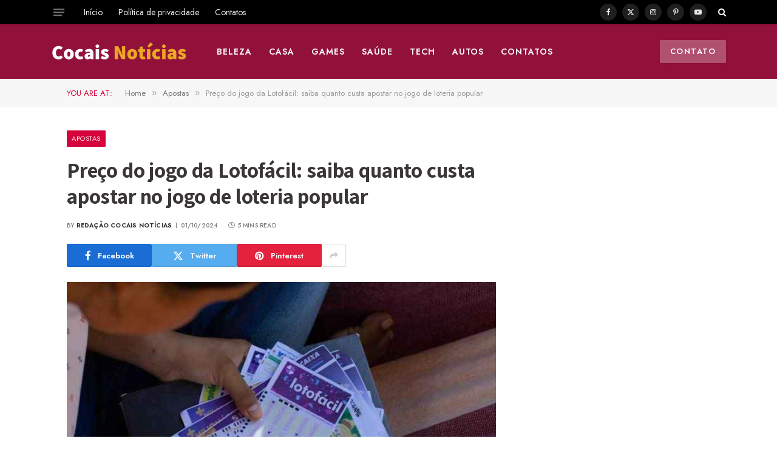

--- FILE ---
content_type: text/html
request_url: https://www.cocaisnoticias.com.br/apostas/preco-do-jogo-da-lotofacil/
body_size: 17172
content:

<!DOCTYPE html>
<html lang="pt-BR" prefix="og: https://ogp.me/ns#" class="s-light site-s-light">

<head>

	<meta charset="UTF-8" />
	<meta name="viewport" content="width=device-width, initial-scale=1" />
	
<!-- Otimização para mecanismos de pesquisa pelo Rank Math - https://rankmath.com/ -->
<title>Preço do jogo da Lotofácil: saiba quanto custa apostar no jogo de loteria popular</title><link rel="preload" as="image" imagesrcset="https://www.cocaisnoticias.com.br/wp-content/uploads/2023/11/Tabela-Comportamento-Lotofacil-768x432.jpg 768w, https://www.cocaisnoticias.com.br/wp-content/uploads/2023/11/Tabela-Comportamento-Lotofacil-1024x576.jpg 1024w, https://www.cocaisnoticias.com.br/wp-content/uploads/2023/11/Tabela-Comportamento-Lotofacil.jpg 1200w" imagesizes="(max-width: 696px) 100vw, 696px" /><link rel="preload" as="font" href="https://www.cocaisnoticias.com.br/wp-content/themes/smart-mag/css/icons/fonts/ts-icons.woff2?v3.2" type="font/woff2" crossorigin="anonymous" />
<meta name="description" content="O preço do jogo da Lotofácil é um dos principais fatores que os jogadores consideram antes de apostar. A Lotofácil é uma das loterias mais populares do"/>
<meta name="robots" content="index, follow, max-snippet:-1, max-video-preview:-1, max-image-preview:large"/>
<link rel="canonical" href="https://www.cocaisnoticias.com.br/apostas/preco-do-jogo-da-lotofacil/" />
<meta property="og:locale" content="pt_BR" />
<meta property="og:type" content="article" />
<meta property="og:title" content="Preço do jogo da Lotofácil: saiba quanto custa apostar no jogo de loteria popular" />
<meta property="og:description" content="O preço do jogo da Lotofácil é um dos principais fatores que os jogadores consideram antes de apostar. A Lotofácil é uma das loterias mais populares do" />
<meta property="og:url" content="https://www.cocaisnoticias.com.br/apostas/preco-do-jogo-da-lotofacil/" />
<meta property="og:site_name" content="Cocais Notícias" />
<meta property="article:section" content="Apostas" />
<meta property="og:updated_time" content="2024-10-01T21:53:46-03:00" />
<meta property="og:image" content="https://www.cocaisnoticias.com.br/wp-content/uploads/2023/11/Tabela-Comportamento-Lotofacil.jpg" />
<meta property="og:image:secure_url" content="https://www.cocaisnoticias.com.br/wp-content/uploads/2023/11/Tabela-Comportamento-Lotofacil.jpg" />
<meta property="og:image:width" content="1200" />
<meta property="og:image:height" content="675" />
<meta property="og:image:alt" content="Preço do jogo da Lotofácil" />
<meta property="og:image:type" content="image/jpeg" />
<meta property="article:published_time" content="2024-10-01T21:53:42-03:00" />
<meta property="article:modified_time" content="2024-10-01T21:53:46-03:00" />
<meta name="twitter:card" content="summary_large_image" />
<meta name="twitter:title" content="Preço do jogo da Lotofácil: saiba quanto custa apostar no jogo de loteria popular" />
<meta name="twitter:description" content="O preço do jogo da Lotofácil é um dos principais fatores que os jogadores consideram antes de apostar. A Lotofácil é uma das loterias mais populares do" />
<meta name="twitter:image" content="https://www.cocaisnoticias.com.br/wp-content/uploads/2023/11/Tabela-Comportamento-Lotofacil.jpg" />
<meta name="twitter:label1" content="Escrito por" />
<meta name="twitter:data1" content="Redação Cocais Notícias" />
<meta name="twitter:label2" content="Tempo para leitura" />
<meta name="twitter:data2" content="4 minutos" />
<script type="application/ld+json" class="rank-math-schema">{"@context":"https://schema.org","@graph":[{"@type":["Person","Organization"],"@id":"https://www.cocaisnoticias.com.br/#person","name":"Reda\u00e7\u00e3o Cocais Not\u00edcias","logo":{"@type":"ImageObject","@id":"https://www.cocaisnoticias.com.br/#logo","url":"https://www.cocaisnoticias.com.br/wp-content/uploads/2023/05/C-N.png","contentUrl":"https://www.cocaisnoticias.com.br/wp-content/uploads/2023/05/C-N.png","caption":"Cocais Not\u00edcias","inLanguage":"pt-BR","width":"112","height":"112"},"image":{"@type":"ImageObject","@id":"https://www.cocaisnoticias.com.br/#logo","url":"https://www.cocaisnoticias.com.br/wp-content/uploads/2023/05/C-N.png","contentUrl":"https://www.cocaisnoticias.com.br/wp-content/uploads/2023/05/C-N.png","caption":"Cocais Not\u00edcias","inLanguage":"pt-BR","width":"112","height":"112"}},{"@type":"WebSite","@id":"https://www.cocaisnoticias.com.br/#website","url":"https://www.cocaisnoticias.com.br","name":"Cocais Not\u00edcias","alternateName":"Cocais Not\u00edcias","publisher":{"@id":"https://www.cocaisnoticias.com.br/#person"},"inLanguage":"pt-BR"},{"@type":"ImageObject","@id":"https://www.cocaisnoticias.com.br/wp-content/uploads/2023/11/Tabela-Comportamento-Lotofacil.jpg","url":"https://www.cocaisnoticias.com.br/wp-content/uploads/2023/11/Tabela-Comportamento-Lotofacil.jpg","width":"1200","height":"675","caption":"Pre\u00e7o do jogo da Lotof\u00e1cil","inLanguage":"pt-BR"},{"@type":"WebPage","@id":"https://www.cocaisnoticias.com.br/apostas/preco-do-jogo-da-lotofacil/#webpage","url":"https://www.cocaisnoticias.com.br/apostas/preco-do-jogo-da-lotofacil/","name":"Pre\u00e7o do jogo da Lotof\u00e1cil: saiba quanto custa apostar no jogo de loteria popular","datePublished":"2024-10-01T21:53:42-03:00","dateModified":"2024-10-01T21:53:46-03:00","isPartOf":{"@id":"https://www.cocaisnoticias.com.br/#website"},"primaryImageOfPage":{"@id":"https://www.cocaisnoticias.com.br/wp-content/uploads/2023/11/Tabela-Comportamento-Lotofacil.jpg"},"inLanguage":"pt-BR"},{"@type":"Person","@id":"https://www.cocaisnoticias.com.br/author/adec/","name":"Reda\u00e7\u00e3o Cocais Not\u00edcias","url":"https://www.cocaisnoticias.com.br/author/adec/","image":{"@type":"ImageObject","@id":"https://secure.gravatar.com/avatar/171b1908d0f6737d4aa3eb1b926c0ff83bdf2af3e0eeb0ab2113c5a625e5f3f1?s=96&amp;d=blank&amp;r=g","url":"https://secure.gravatar.com/avatar/171b1908d0f6737d4aa3eb1b926c0ff83bdf2af3e0eeb0ab2113c5a625e5f3f1?s=96&amp;d=blank&amp;r=g","caption":"Reda\u00e7\u00e3o Cocais Not\u00edcias","inLanguage":"pt-BR"},"sameAs":["https://www.cocaisnoticias.com.br"]},{"@type":"BlogPosting","headline":"Pre\u00e7o do jogo da Lotof\u00e1cil: saiba quanto custa apostar no jogo de loteria popular","keywords":"Pre\u00e7o do jogo da Lotof\u00e1cil","datePublished":"2024-10-01T21:53:42-03:00","dateModified":"2024-10-01T21:53:46-03:00","articleSection":"Apostas","author":{"@id":"https://www.cocaisnoticias.com.br/author/adec/","name":"Reda\u00e7\u00e3o Cocais Not\u00edcias"},"publisher":{"@id":"https://www.cocaisnoticias.com.br/#person"},"description":"O pre\u00e7o do jogo da Lotof\u00e1cil \u00e9 um dos principais fatores que os jogadores consideram antes de apostar. A Lotof\u00e1cil \u00e9 uma das loterias mais populares do","name":"Pre\u00e7o do jogo da Lotof\u00e1cil: saiba quanto custa apostar no jogo de loteria popular","@id":"https://www.cocaisnoticias.com.br/apostas/preco-do-jogo-da-lotofacil/#richSnippet","isPartOf":{"@id":"https://www.cocaisnoticias.com.br/apostas/preco-do-jogo-da-lotofacil/#webpage"},"image":{"@id":"https://www.cocaisnoticias.com.br/wp-content/uploads/2023/11/Tabela-Comportamento-Lotofacil.jpg"},"inLanguage":"pt-BR","mainEntityOfPage":{"@id":"https://www.cocaisnoticias.com.br/apostas/preco-do-jogo-da-lotofacil/#webpage"}}]}</script>
<!-- /Plugin de SEO Rank Math para WordPress -->

<link rel='dns-prefetch' href='//fonts.googleapis.com' />
<link rel="alternate" type="application/rss+xml" title="Feed para Cocais Notícias &raquo;" href="https://www.cocaisnoticias.com.br/feed/" />
<link rel="alternate" type="application/rss+xml" title="Feed de comentários para Cocais Notícias &raquo;" href="https://www.cocaisnoticias.com.br/comments/feed/" />
<link rel="alternate" title="oEmbed (JSON)" type="application/json+oembed" href="https://www.cocaisnoticias.com.br/wp-json/oembed/1.0/embed?url=https%3A%2F%2Fwww.cocaisnoticias.com.br%2Fapostas%2Fpreco-do-jogo-da-lotofacil%2F" />
<link rel="alternate" title="oEmbed (XML)" type="text/xml+oembed" href="https://www.cocaisnoticias.com.br/wp-json/oembed/1.0/embed?url=https%3A%2F%2Fwww.cocaisnoticias.com.br%2Fapostas%2Fpreco-do-jogo-da-lotofacil%2F&#038;format=xml" />
<style id='wp-img-auto-sizes-contain-inline-css' type='text/css'>
img:is([sizes=auto i],[sizes^="auto," i]){contain-intrinsic-size:3000px 1500px}
/*# sourceURL=wp-img-auto-sizes-contain-inline-css */
</style>
<style id='wp-emoji-styles-inline-css' type='text/css'>

	img.wp-smiley, img.emoji {
		display: inline !important;
		border: none !important;
		box-shadow: none !important;
		height: 1em !important;
		width: 1em !important;
		margin: 0 0.07em !important;
		vertical-align: -0.1em !important;
		background: none !important;
		padding: 0 !important;
	}
/*# sourceURL=wp-emoji-styles-inline-css */
</style>
<link rel='stylesheet' id='wp-block-library-css' href='https://www.cocaisnoticias.com.br/wp-includes/css/dist/block-library/style.min.css?ver=6.9' type='text/css' media='all' />
<style id='classic-theme-styles-inline-css' type='text/css'>
/*! This file is auto-generated */
.wp-block-button__link{color:#fff;background-color:#32373c;border-radius:9999px;box-shadow:none;text-decoration:none;padding:calc(.667em + 2px) calc(1.333em + 2px);font-size:1.125em}.wp-block-file__button{background:#32373c;color:#fff;text-decoration:none}
/*# sourceURL=/wp-includes/css/classic-themes.min.css */
</style>
<style id='global-styles-inline-css' type='text/css'>
:root{--wp--preset--aspect-ratio--square: 1;--wp--preset--aspect-ratio--4-3: 4/3;--wp--preset--aspect-ratio--3-4: 3/4;--wp--preset--aspect-ratio--3-2: 3/2;--wp--preset--aspect-ratio--2-3: 2/3;--wp--preset--aspect-ratio--16-9: 16/9;--wp--preset--aspect-ratio--9-16: 9/16;--wp--preset--color--black: #000000;--wp--preset--color--cyan-bluish-gray: #abb8c3;--wp--preset--color--white: #ffffff;--wp--preset--color--pale-pink: #f78da7;--wp--preset--color--vivid-red: #cf2e2e;--wp--preset--color--luminous-vivid-orange: #ff6900;--wp--preset--color--luminous-vivid-amber: #fcb900;--wp--preset--color--light-green-cyan: #7bdcb5;--wp--preset--color--vivid-green-cyan: #00d084;--wp--preset--color--pale-cyan-blue: #8ed1fc;--wp--preset--color--vivid-cyan-blue: #0693e3;--wp--preset--color--vivid-purple: #9b51e0;--wp--preset--gradient--vivid-cyan-blue-to-vivid-purple: linear-gradient(135deg,rgb(6,147,227) 0%,rgb(155,81,224) 100%);--wp--preset--gradient--light-green-cyan-to-vivid-green-cyan: linear-gradient(135deg,rgb(122,220,180) 0%,rgb(0,208,130) 100%);--wp--preset--gradient--luminous-vivid-amber-to-luminous-vivid-orange: linear-gradient(135deg,rgb(252,185,0) 0%,rgb(255,105,0) 100%);--wp--preset--gradient--luminous-vivid-orange-to-vivid-red: linear-gradient(135deg,rgb(255,105,0) 0%,rgb(207,46,46) 100%);--wp--preset--gradient--very-light-gray-to-cyan-bluish-gray: linear-gradient(135deg,rgb(238,238,238) 0%,rgb(169,184,195) 100%);--wp--preset--gradient--cool-to-warm-spectrum: linear-gradient(135deg,rgb(74,234,220) 0%,rgb(151,120,209) 20%,rgb(207,42,186) 40%,rgb(238,44,130) 60%,rgb(251,105,98) 80%,rgb(254,248,76) 100%);--wp--preset--gradient--blush-light-purple: linear-gradient(135deg,rgb(255,206,236) 0%,rgb(152,150,240) 100%);--wp--preset--gradient--blush-bordeaux: linear-gradient(135deg,rgb(254,205,165) 0%,rgb(254,45,45) 50%,rgb(107,0,62) 100%);--wp--preset--gradient--luminous-dusk: linear-gradient(135deg,rgb(255,203,112) 0%,rgb(199,81,192) 50%,rgb(65,88,208) 100%);--wp--preset--gradient--pale-ocean: linear-gradient(135deg,rgb(255,245,203) 0%,rgb(182,227,212) 50%,rgb(51,167,181) 100%);--wp--preset--gradient--electric-grass: linear-gradient(135deg,rgb(202,248,128) 0%,rgb(113,206,126) 100%);--wp--preset--gradient--midnight: linear-gradient(135deg,rgb(2,3,129) 0%,rgb(40,116,252) 100%);--wp--preset--font-size--small: 13px;--wp--preset--font-size--medium: 20px;--wp--preset--font-size--large: 36px;--wp--preset--font-size--x-large: 42px;--wp--preset--spacing--20: 0.44rem;--wp--preset--spacing--30: 0.67rem;--wp--preset--spacing--40: 1rem;--wp--preset--spacing--50: 1.5rem;--wp--preset--spacing--60: 2.25rem;--wp--preset--spacing--70: 3.38rem;--wp--preset--spacing--80: 5.06rem;--wp--preset--shadow--natural: 6px 6px 9px rgba(0, 0, 0, 0.2);--wp--preset--shadow--deep: 12px 12px 50px rgba(0, 0, 0, 0.4);--wp--preset--shadow--sharp: 6px 6px 0px rgba(0, 0, 0, 0.2);--wp--preset--shadow--outlined: 6px 6px 0px -3px rgb(255, 255, 255), 6px 6px rgb(0, 0, 0);--wp--preset--shadow--crisp: 6px 6px 0px rgb(0, 0, 0);}:where(.is-layout-flex){gap: 0.5em;}:where(.is-layout-grid){gap: 0.5em;}body .is-layout-flex{display: flex;}.is-layout-flex{flex-wrap: wrap;align-items: center;}.is-layout-flex > :is(*, div){margin: 0;}body .is-layout-grid{display: grid;}.is-layout-grid > :is(*, div){margin: 0;}:where(.wp-block-columns.is-layout-flex){gap: 2em;}:where(.wp-block-columns.is-layout-grid){gap: 2em;}:where(.wp-block-post-template.is-layout-flex){gap: 1.25em;}:where(.wp-block-post-template.is-layout-grid){gap: 1.25em;}.has-black-color{color: var(--wp--preset--color--black) !important;}.has-cyan-bluish-gray-color{color: var(--wp--preset--color--cyan-bluish-gray) !important;}.has-white-color{color: var(--wp--preset--color--white) !important;}.has-pale-pink-color{color: var(--wp--preset--color--pale-pink) !important;}.has-vivid-red-color{color: var(--wp--preset--color--vivid-red) !important;}.has-luminous-vivid-orange-color{color: var(--wp--preset--color--luminous-vivid-orange) !important;}.has-luminous-vivid-amber-color{color: var(--wp--preset--color--luminous-vivid-amber) !important;}.has-light-green-cyan-color{color: var(--wp--preset--color--light-green-cyan) !important;}.has-vivid-green-cyan-color{color: var(--wp--preset--color--vivid-green-cyan) !important;}.has-pale-cyan-blue-color{color: var(--wp--preset--color--pale-cyan-blue) !important;}.has-vivid-cyan-blue-color{color: var(--wp--preset--color--vivid-cyan-blue) !important;}.has-vivid-purple-color{color: var(--wp--preset--color--vivid-purple) !important;}.has-black-background-color{background-color: var(--wp--preset--color--black) !important;}.has-cyan-bluish-gray-background-color{background-color: var(--wp--preset--color--cyan-bluish-gray) !important;}.has-white-background-color{background-color: var(--wp--preset--color--white) !important;}.has-pale-pink-background-color{background-color: var(--wp--preset--color--pale-pink) !important;}.has-vivid-red-background-color{background-color: var(--wp--preset--color--vivid-red) !important;}.has-luminous-vivid-orange-background-color{background-color: var(--wp--preset--color--luminous-vivid-orange) !important;}.has-luminous-vivid-amber-background-color{background-color: var(--wp--preset--color--luminous-vivid-amber) !important;}.has-light-green-cyan-background-color{background-color: var(--wp--preset--color--light-green-cyan) !important;}.has-vivid-green-cyan-background-color{background-color: var(--wp--preset--color--vivid-green-cyan) !important;}.has-pale-cyan-blue-background-color{background-color: var(--wp--preset--color--pale-cyan-blue) !important;}.has-vivid-cyan-blue-background-color{background-color: var(--wp--preset--color--vivid-cyan-blue) !important;}.has-vivid-purple-background-color{background-color: var(--wp--preset--color--vivid-purple) !important;}.has-black-border-color{border-color: var(--wp--preset--color--black) !important;}.has-cyan-bluish-gray-border-color{border-color: var(--wp--preset--color--cyan-bluish-gray) !important;}.has-white-border-color{border-color: var(--wp--preset--color--white) !important;}.has-pale-pink-border-color{border-color: var(--wp--preset--color--pale-pink) !important;}.has-vivid-red-border-color{border-color: var(--wp--preset--color--vivid-red) !important;}.has-luminous-vivid-orange-border-color{border-color: var(--wp--preset--color--luminous-vivid-orange) !important;}.has-luminous-vivid-amber-border-color{border-color: var(--wp--preset--color--luminous-vivid-amber) !important;}.has-light-green-cyan-border-color{border-color: var(--wp--preset--color--light-green-cyan) !important;}.has-vivid-green-cyan-border-color{border-color: var(--wp--preset--color--vivid-green-cyan) !important;}.has-pale-cyan-blue-border-color{border-color: var(--wp--preset--color--pale-cyan-blue) !important;}.has-vivid-cyan-blue-border-color{border-color: var(--wp--preset--color--vivid-cyan-blue) !important;}.has-vivid-purple-border-color{border-color: var(--wp--preset--color--vivid-purple) !important;}.has-vivid-cyan-blue-to-vivid-purple-gradient-background{background: var(--wp--preset--gradient--vivid-cyan-blue-to-vivid-purple) !important;}.has-light-green-cyan-to-vivid-green-cyan-gradient-background{background: var(--wp--preset--gradient--light-green-cyan-to-vivid-green-cyan) !important;}.has-luminous-vivid-amber-to-luminous-vivid-orange-gradient-background{background: var(--wp--preset--gradient--luminous-vivid-amber-to-luminous-vivid-orange) !important;}.has-luminous-vivid-orange-to-vivid-red-gradient-background{background: var(--wp--preset--gradient--luminous-vivid-orange-to-vivid-red) !important;}.has-very-light-gray-to-cyan-bluish-gray-gradient-background{background: var(--wp--preset--gradient--very-light-gray-to-cyan-bluish-gray) !important;}.has-cool-to-warm-spectrum-gradient-background{background: var(--wp--preset--gradient--cool-to-warm-spectrum) !important;}.has-blush-light-purple-gradient-background{background: var(--wp--preset--gradient--blush-light-purple) !important;}.has-blush-bordeaux-gradient-background{background: var(--wp--preset--gradient--blush-bordeaux) !important;}.has-luminous-dusk-gradient-background{background: var(--wp--preset--gradient--luminous-dusk) !important;}.has-pale-ocean-gradient-background{background: var(--wp--preset--gradient--pale-ocean) !important;}.has-electric-grass-gradient-background{background: var(--wp--preset--gradient--electric-grass) !important;}.has-midnight-gradient-background{background: var(--wp--preset--gradient--midnight) !important;}.has-small-font-size{font-size: var(--wp--preset--font-size--small) !important;}.has-medium-font-size{font-size: var(--wp--preset--font-size--medium) !important;}.has-large-font-size{font-size: var(--wp--preset--font-size--large) !important;}.has-x-large-font-size{font-size: var(--wp--preset--font-size--x-large) !important;}
:where(.wp-block-post-template.is-layout-flex){gap: 1.25em;}:where(.wp-block-post-template.is-layout-grid){gap: 1.25em;}
:where(.wp-block-term-template.is-layout-flex){gap: 1.25em;}:where(.wp-block-term-template.is-layout-grid){gap: 1.25em;}
:where(.wp-block-columns.is-layout-flex){gap: 2em;}:where(.wp-block-columns.is-layout-grid){gap: 2em;}
:root :where(.wp-block-pullquote){font-size: 1.5em;line-height: 1.6;}
/*# sourceURL=global-styles-inline-css */
</style>
<link rel='stylesheet' id='smartmag-core-css' href='https://www.cocaisnoticias.com.br/wp-content/themes/smart-mag/style.css?ver=10.3.2' type='text/css' media='all' />
<style id='smartmag-core-inline-css' type='text/css'>
:root { --c-main: #d6043c;
--c-main-rgb: 214,4,60;
--c-headings: #3a3636;
--text-font: "Assistant", system-ui, -apple-system, "Segoe UI", Arial, sans-serif;
--body-font: "Assistant", system-ui, -apple-system, "Segoe UI", Arial, sans-serif;
--ui-font: "Jost", system-ui, -apple-system, "Segoe UI", Arial, sans-serif;
--title-font: "Jost", system-ui, -apple-system, "Segoe UI", Arial, sans-serif;
--h-font: "Jost", system-ui, -apple-system, "Segoe UI", Arial, sans-serif;
--title-font: var(--body-font);
--h-font: var(--body-font);
--title-size-s: 15px;
--title-size-m: 22px;
--title-size-l: 35px;
--main-width: 1060px;
--c-post-meta: #7a7a7a;
--p-title-space: 8px;
--excerpt-mt: 10px;
--c-excerpts: #3a3636;
--excerpt-size: 14px;
--post-content-gaps: 1.4em; }
.post-title:not(._) { font-weight: bold; }
:root { --sidebar-width: 300px; }
.ts-row, .has-el-gap { --sidebar-c-width: calc(var(--sidebar-width) + var(--grid-gutter-h) + var(--sidebar-c-pad)); }
:root { --sidebar-pad: 35px; --sidebar-sep-pad: 35px; }
.smart-head-main { --main-width: 1112px; }
.smart-head-main .smart-head-mid { --head-h: 90px; }
.s-dark .smart-head-main .smart-head-mid,
.smart-head-main .s-dark.smart-head-mid { background-color: #92113b; }
.smart-head-main .smart-head-bot { border-bottom-color: #e2e2e2; }
.navigation-main .menu > li > a { font-size: 14px; font-weight: 600; letter-spacing: 0.07em; }
.navigation-main .menu > li li a { font-size: 15px; }
.navigation-main { --nav-items-space: 14px; }
.s-light .navigation { --c-nav-blip: #565656; }
.s-dark .navigation-main { --c-nav: #f9f9f9; }
.s-dark .navigation { --c-nav-blip: #ffb5b5; --c-nav-hov-bg: rgba(255,255,255,0); }
.smart-head-mobile .smart-head-mid { background-color: #92113b; border-bottom-width: 0px; }
.mobile-menu { font-size: 14px; text-transform: uppercase; letter-spacing: .05em; }
.navigation-small .menu > li > a { font-size: 14px; }
.s-light .navigation-small { --c-nav-hov: #cecece; }
.s-dark .smart-head-main .spc-social,
.smart-head-main .s-dark .spc-social { --c-spc-social: rgba(255,255,255,0.9); --c-spc-social-hov: #e5e5e5; }
.smart-head-main .spc-social { --spc-social-fs: 12px; --spc-social-size: 28px; }
.s-dark .smart-head-main .search-icon,
.smart-head-main .s-dark .search-icon { --c-search-icon: #ffffff; }
.smart-head-main .offcanvas-toggle { transform: scale(0.7); }
.smart-head .ts-button1 { font-size: 13px; letter-spacing: 0.11em; }
.s-dark .smart-head .ts-button1,
.smart-head .s-dark .ts-button1 { background-color: rgba(255,255,255,0.27); }
.post-meta .meta-item, .post-meta .text-in { font-size: 10px; font-weight: 500; text-transform: uppercase; letter-spacing: 0.02em; }
.post-meta .text-in, .post-meta .post-cat > a { font-size: 10px; }
.post-meta .post-cat > a { font-weight: 600; text-transform: uppercase; letter-spacing: 0.04em; }
.post-meta .post-author > a { font-weight: bold; text-transform: uppercase; }
.s-light .block-wrap.s-dark { --c-post-meta: var(--c-contrast-450); }
.s-dark, .s-light .block-wrap.s-dark { --c-post-meta: #ffffff; }
.post-meta .post-author > a { color: #3a3636; }
.s-dark .post-meta .post-author > a { color: #ffffff; }
.post-meta .post-cat > a { color: #3a3636; }
.s-dark .post-meta .post-cat > a { color: #ffffff; }
.s-dark { --c-p-meta-icons: #ffffff; }
.post-meta { --p-meta-sep: "\7C"; --p-meta-sep-pad: 6px; }
.post-meta .meta-item:before { transform: scale(0.85); }
.l-post .excerpt { font-family: "Inter Tight", system-ui, -apple-system, "Segoe UI", Arial, sans-serif; }
.l-post .excerpt { font-weight: normal; }
.cat-labels .category { font-size: 11px; font-weight: normal; text-transform: uppercase; line-height: 2.5; letter-spacing: 0.05em; }
.block-head .heading { font-family: var(--ui-font); }
.block-head-a2 .heading { font-family: "Assistant", system-ui, -apple-system, "Segoe UI", Arial, sans-serif; font-weight: 800; }
.block-head-b .heading { color: #2b2b2b; }
.s-dark .block-head-b .heading { color: #ffffff; }
.block-head-e2 .heading { font-size: 17px; font-weight: bold; text-transform: uppercase; letter-spacing: -0.02em; }
.block-head-e2 { --space-below: 25px; --line-weight: 3px; --c-line: var(--c-main); }
.block-head-f .heading { font-size: 17px; font-weight: bold; text-transform: uppercase; }
.block-head-f { --space-below: 12px; --line-weight: 3px; --c-line: var(--c-main); }
.s-dark .block-head-f { --c-line: var(--c-main); }
.block-head-f { --c-border: #ffffff; }
.s-dark .block-head-f { --c-border: #383838; }
.block-head-f .heading { color: var(--c-main); }
.s-dark .block-head-f .heading { color: var(--c-main); }
.block-head-f { padding-top: 14px; }
.block-head-h { --border-weight: 2px; }
.block-head-i .heading { font-size: 17px; font-weight: bold; }
.block-head-i { --line-weight: 5px; }
.s-dark .read-more-basic { color: #ffffff; }
.load-button { background-color: #000000; }
.s-dark .load-button { background-color: #848484; }
.load-button { padding-top: 13px; padding-bottom: 14px; width: 400px; }
.loop-grid .ratio-is-custom { padding-bottom: calc(100% / 1.68); }
.loop-grid-base .post-title { font-size: 19px; }
.loop-grid-sm .post-title { font-size: 15px; }
.has-nums-a .l-post .post-title:before,
.has-nums-b .l-post .content:before { font-size: 30px; font-weight: normal; }
.has-nums-c .l-post .post-title:before,
.has-nums-c .l-post .content:before { font-size: 18px; font-weight: bold; }
.loop-list .ratio-is-custom { padding-bottom: calc(100% / 1.575); }
.loop-list .post-title { font-size: 22px; }
.list-post { --list-p-media-width: 44%; --list-p-media-max-width: 85%; }
.list-post .media:not(i) { --list-p-media-max-width: 44%; }
.loop-overlay .post-title { font-size: 24px; }
.loop-small .ratio-is-custom { padding-bottom: calc(100% / 1.15); }
.loop-small .media { margin-bottom: 2px; }
.loop-small .post-title { font-size: 16px; }
.loop-small .media:not(i) { max-width: 98px; }
.single .featured .ratio-is-custom { padding-bottom: calc(100% / 2); }
.entry-content { font-family: "Inter Tight", system-ui, -apple-system, "Segoe UI", Arial, sans-serif; font-size: 15.2px; letter-spacing: .008em; }
.site-s-light .entry-content { color: #262626; }
.entry-content p { --post-content-gaps: 1.2em; }
.a-wrap-1 { background-color: #2d2d2d; }
@media (min-width: 941px) and (max-width: 1200px) { :root { --sidebar-width: 250px; }
.ts-row, .has-el-gap { --sidebar-c-width: calc(var(--sidebar-width) + var(--grid-gutter-h) + var(--sidebar-c-pad)); }
.navigation-main .menu > li > a { font-size: calc(10px + (14px - 10px) * .7); }
.navigation-small .menu > li > a { font-size: calc(10px + (14px - 10px) * .7); } }
@media (min-width: 768px) and (max-width: 940px) { .ts-contain, .main { padding-left: 35px; padding-right: 35px; }
.layout-boxed-inner { --wrap-padding: 35px; }
:root { --wrap-padding: 35px; } }
@media (max-width: 767px) { .ts-contain, .main { padding-left: 25px; padding-right: 25px; }
.layout-boxed-inner { --wrap-padding: 25px; }
:root { --wrap-padding: 25px; } }


/*# sourceURL=smartmag-core-inline-css */
</style>
<link rel='stylesheet' id='smartmag-magnific-popup-css' href='https://www.cocaisnoticias.com.br/wp-content/themes/smart-mag/css/lightbox.css?ver=10.3.2' type='text/css' media='all' />
<link rel='stylesheet' id='smartmag-icons-css' href='https://www.cocaisnoticias.com.br/wp-content/themes/smart-mag/css/icons/icons.css?ver=10.3.2' type='text/css' media='all' />
<link rel='stylesheet' id='smart-mag-child-css' href='https://www.cocaisnoticias.com.br/wp-content/themes/smart-mag-child/style.css?ver=1.0' type='text/css' media='all' />
<link rel='stylesheet' id='smartmag-gfonts-custom-css' href='https://fonts.googleapis.com/css?family=Assistant%3A400%2C500%2C600%2C700%2C800%7CJost%3A400%2C500%2C600%2C700%7CInter+Tight%3Anormal%2C400%2C500%2C600%2C700&#038;display=swap' type='text/css' media='all' />
<script type="text/javascript" id="smartmag-lazy-inline-js-after">
/* <![CDATA[ */
/**
 * @copyright ThemeSphere
 * @preserve
 */
var BunyadLazy={};BunyadLazy.load=function(){function a(e,n){var t={};e.dataset.bgset&&e.dataset.sizes?(t.sizes=e.dataset.sizes,t.srcset=e.dataset.bgset):t.src=e.dataset.bgsrc,function(t){var a=t.dataset.ratio;if(0<a){const e=t.parentElement;if(e.classList.contains("media-ratio")){const n=e.style;n.getPropertyValue("--a-ratio")||(n.paddingBottom=100/a+"%")}}}(e);var a,o=document.createElement("img");for(a in o.onload=function(){var t="url('"+(o.currentSrc||o.src)+"')",a=e.style;a.backgroundImage!==t&&requestAnimationFrame(()=>{a.backgroundImage=t,n&&n()}),o.onload=null,o.onerror=null,o=null},o.onerror=o.onload,t)o.setAttribute(a,t[a]);o&&o.complete&&0<o.naturalWidth&&o.onload&&o.onload()}function e(t){t.dataset.loaded||a(t,()=>{document.dispatchEvent(new Event("lazyloaded")),t.dataset.loaded=1})}function n(t){"complete"===document.readyState?t():window.addEventListener("load",t)}return{initEarly:function(){var t,a=()=>{document.querySelectorAll(".img.bg-cover:not(.lazyload)").forEach(e)};"complete"!==document.readyState?(t=setInterval(a,150),n(()=>{a(),clearInterval(t)})):a()},callOnLoad:n,initBgImages:function(t){t&&n(()=>{document.querySelectorAll(".img.bg-cover").forEach(e)})},bgLoad:a}}(),BunyadLazy.load.initEarly();
//# sourceURL=smartmag-lazy-inline-js-after
/* ]]> */
</script>
<script type="text/javascript" src="https://www.cocaisnoticias.com.br/wp-includes/js/jquery/jquery.min.js?ver=3.7.1" id="jquery-core-js"></script>
<script type="text/javascript" src="https://www.cocaisnoticias.com.br/wp-includes/js/jquery/jquery-migrate.min.js?ver=3.4.1" id="jquery-migrate-js"></script>
<link rel="https://api.w.org/" href="https://www.cocaisnoticias.com.br/wp-json/" /><link rel="alternate" title="JSON" type="application/json" href="https://www.cocaisnoticias.com.br/wp-json/wp/v2/posts/888" /><link rel="EditURI" type="application/rsd+xml" title="RSD" href="https://www.cocaisnoticias.com.br/xmlrpc.php?rsd" />
<meta name="generator" content="WordPress 6.9" />
<link rel='shortlink' href='https://www.cocaisnoticias.com.br/?p=888' />

		<script>
		var BunyadSchemeKey = 'bunyad-scheme';
		(() => {
			const d = document.documentElement;
			const c = d.classList;
			var scheme = localStorage.getItem(BunyadSchemeKey);
			
			if (scheme) {
				d.dataset.origClass = c;
				scheme === 'dark' ? c.remove('s-light', 'site-s-light') : c.remove('s-dark', 'site-s-dark');
				c.add('site-s-' + scheme, 's-' + scheme);
			}
		})();
		</script>
		<meta name="generator" content="Elementor 3.34.1; features: additional_custom_breakpoints; settings: css_print_method-external, google_font-enabled, font_display-swap">
			<style>
				.e-con.e-parent:nth-of-type(n+4):not(.e-lazyloaded):not(.e-no-lazyload),
				.e-con.e-parent:nth-of-type(n+4):not(.e-lazyloaded):not(.e-no-lazyload) * {
					background-image: none !important;
				}
				@media screen and (max-height: 1024px) {
					.e-con.e-parent:nth-of-type(n+3):not(.e-lazyloaded):not(.e-no-lazyload),
					.e-con.e-parent:nth-of-type(n+3):not(.e-lazyloaded):not(.e-no-lazyload) * {
						background-image: none !important;
					}
				}
				@media screen and (max-height: 640px) {
					.e-con.e-parent:nth-of-type(n+2):not(.e-lazyloaded):not(.e-no-lazyload),
					.e-con.e-parent:nth-of-type(n+2):not(.e-lazyloaded):not(.e-no-lazyload) * {
						background-image: none !important;
					}
				}
			</style>
			<link rel="icon" href="https://www.cocaisnoticias.com.br/wp-content/uploads/2023/05/C-N.png" sizes="32x32" />
<link rel="icon" href="https://www.cocaisnoticias.com.br/wp-content/uploads/2023/05/C-N.png" sizes="192x192" />
<link rel="apple-touch-icon" href="https://www.cocaisnoticias.com.br/wp-content/uploads/2023/05/C-N.png" />
<meta name="msapplication-TileImage" content="https://www.cocaisnoticias.com.br/wp-content/uploads/2023/05/C-N.png" />


</head>

<body class="wp-singular post-template-default single single-post postid-888 single-format-standard wp-theme-smart-mag wp-child-theme-smart-mag-child right-sidebar post-layout-modern post-cat-21 has-lb has-lb-sm ts-img-hov-fade layout-normal elementor-default elementor-kit-140">



<div class="main-wrap">

	
<div class="off-canvas-backdrop"></div>
<div class="mobile-menu-container off-canvas s-dark" id="off-canvas">

	<div class="off-canvas-head">
		<a href="#" class="close">
			<span class="visuallyhidden">Close Menu</span>
			<i class="tsi tsi-times"></i>
		</a>

		<div class="ts-logo">
			<img class="logo-mobile logo-image" src="https://www.cocaisnoticias.com.br/wp-content/uploads/2023/05/Cocais-Noticias-2x.png" width="224" height="45" alt="Cocais Notícias"/>		</div>
	</div>

	<div class="off-canvas-content">

					<ul class="mobile-menu"></ul>
		
		
		
		<div class="spc-social-block spc-social spc-social-b smart-head-social">
		
			
				<a href="#" class="link service s-facebook" target="_blank" rel="nofollow noopener">
					<i class="icon tsi tsi-facebook"></i>					<span class="visuallyhidden">Facebook</span>
				</a>
									
			
				<a href="#" class="link service s-twitter" target="_blank" rel="nofollow noopener">
					<i class="icon tsi tsi-twitter"></i>					<span class="visuallyhidden">X (Twitter)</span>
				</a>
									
			
				<a href="#" class="link service s-instagram" target="_blank" rel="nofollow noopener">
					<i class="icon tsi tsi-instagram"></i>					<span class="visuallyhidden">Instagram</span>
				</a>
									
			
		</div>

		
	</div>

</div>
<div class="smart-head smart-head-b smart-head-main" id="smart-head" data-sticky="auto" data-sticky-type="smart" data-sticky-full>
	
	<div class="smart-head-row smart-head-top s-dark smart-head-row-full">

		<div class="inner wrap">

							
				<div class="items items-left ">
				
<button class="offcanvas-toggle has-icon" type="button" aria-label="Menu">
	<span class="hamburger-icon hamburger-icon-a">
		<span class="inner"></span>
	</span>
</button>	<div class="nav-wrap">
		<nav class="navigation navigation-small nav-hov-a">
			<ul id="menu-secondary-nav" class="menu"><li id="menu-item-509" class="menu-item menu-item-type-custom menu-item-object-custom menu-item-home menu-item-509"><a href="https://www.cocaisnoticias.com.br/">Início</a></li>
<li id="menu-item-510" class="menu-item menu-item-type-post_type menu-item-object-page menu-item-privacy-policy menu-item-510"><a rel="privacy-policy" href="https://www.cocaisnoticias.com.br/politica-de-privacidade/">Política de privacidade</a></li>
<li id="menu-item-511" class="menu-item menu-item-type-post_type menu-item-object-page menu-item-511"><a href="https://www.cocaisnoticias.com.br/contato/">Contatos</a></li>
</ul>		</nav>
	</div>
				</div>

							
				<div class="items items-center empty">
								</div>

							
				<div class="items items-right ">
				
		<div class="spc-social-block spc-social spc-social-b smart-head-social">
		
			
				<a href="#" class="link service s-facebook" target="_blank" rel="nofollow noopener">
					<i class="icon tsi tsi-facebook"></i>					<span class="visuallyhidden">Facebook</span>
				</a>
									
			
				<a href="#" class="link service s-twitter" target="_blank" rel="nofollow noopener">
					<i class="icon tsi tsi-twitter"></i>					<span class="visuallyhidden">X (Twitter)</span>
				</a>
									
			
				<a href="#" class="link service s-instagram" target="_blank" rel="nofollow noopener">
					<i class="icon tsi tsi-instagram"></i>					<span class="visuallyhidden">Instagram</span>
				</a>
									
			
				<a href="#" class="link service s-pinterest" target="_blank" rel="nofollow noopener">
					<i class="icon tsi tsi-pinterest-p"></i>					<span class="visuallyhidden">Pinterest</span>
				</a>
									
			
				<a href="#" class="link service s-youtube" target="_blank" rel="nofollow noopener">
					<i class="icon tsi tsi-youtube-play"></i>					<span class="visuallyhidden">YouTube</span>
				</a>
									
			
		</div>

		

	<a href="#" class="search-icon has-icon-only is-icon" title="Search">
		<i class="tsi tsi-search"></i>
	</a>

				</div>

						
		</div>
	</div>

	
	<div class="smart-head-row smart-head-mid s-dark smart-head-row-full">

		<div class="inner wrap">

							
				<div class="items items-left ">
					<a href="https://www.cocaisnoticias.com.br/" title="Cocais Notícias" rel="home" class="logo-link ts-logo logo-is-image">
		<span>
			
				
					<img src="https://www.cocaisnoticias.com.br/wp-content/uploads/2023/05/Cocais-Noticias.png" class="logo-image" alt="Cocais Notícias" srcset="https://www.cocaisnoticias.com.br/wp-content/uploads/2023/05/Cocais-Noticias.png ,https://www.cocaisnoticias.com.br/wp-content/uploads/2023/05/Cocais-Noticias-2x.png 2x" width="224" height="45"/>
									 
					</span>
	</a>	<div class="nav-wrap">
		<nav class="navigation navigation-main nav-hov-b">
			<ul id="menu-main-navigation" class="menu"><li id="menu-item-505" class="menu-item menu-item-type-taxonomy menu-item-object-category menu-cat-10 menu-item-505"><a href="https://www.cocaisnoticias.com.br/category/beleza/">Beleza</a></li>
<li id="menu-item-500" class="menu-item menu-item-type-taxonomy menu-item-object-category menu-cat-8 menu-item-500"><a href="https://www.cocaisnoticias.com.br/category/casa-e-jardim/">Casa</a></li>
<li id="menu-item-507" class="menu-item menu-item-type-taxonomy menu-item-object-category menu-cat-3 menu-item-507"><a href="https://www.cocaisnoticias.com.br/category/games/">Games</a></li>
<li id="menu-item-504" class="menu-item menu-item-type-taxonomy menu-item-object-category menu-cat-4 menu-item-504"><a href="https://www.cocaisnoticias.com.br/category/saude/">Saúde</a></li>
<li id="menu-item-501" class="menu-item menu-item-type-taxonomy menu-item-object-category menu-cat-5 menu-item-501"><a href="https://www.cocaisnoticias.com.br/category/tecnologia/">Tech</a></li>
<li id="menu-item-508" class="menu-item menu-item-type-taxonomy menu-item-object-category menu-cat-13 menu-item-508"><a href="https://www.cocaisnoticias.com.br/category/autos/">Autos</a></li>
<li id="menu-item-1375" class="menu-item menu-item-type-post_type menu-item-object-page menu-item-1375"><a href="https://www.cocaisnoticias.com.br/contato/">Contatos</a></li>
</ul>		</nav>
	</div>
				</div>

							
				<div class="items items-center empty">
								</div>

							
				<div class="items items-right ">
				
	<a href="https://www.cocaisnoticias.com.br/contato/" class="ts-button ts-button-a ts-button1">
		Contato	</a>
				</div>

						
		</div>
	</div>

	</div>
<div class="smart-head smart-head-a smart-head-mobile" id="smart-head-mobile" data-sticky="mid" data-sticky-type="smart" data-sticky-full>
	
	<div class="smart-head-row smart-head-mid smart-head-row-3 s-dark smart-head-row-full">

		<div class="inner wrap">

							
				<div class="items items-left ">
				
<button class="offcanvas-toggle has-icon" type="button" aria-label="Menu">
	<span class="hamburger-icon hamburger-icon-a">
		<span class="inner"></span>
	</span>
</button>				</div>

							
				<div class="items items-center ">
					<a href="https://www.cocaisnoticias.com.br/" title="Cocais Notícias" rel="home" class="logo-link ts-logo logo-is-image">
		<span>
			
									<img class="logo-mobile logo-image" src="https://www.cocaisnoticias.com.br/wp-content/uploads/2023/05/Cocais-Noticias-2x.png" width="224" height="45" alt="Cocais Notícias"/>									 
					</span>
	</a>				</div>

							
				<div class="items items-right ">
				

	<a href="#" class="search-icon has-icon-only is-icon" title="Search">
		<i class="tsi tsi-search"></i>
	</a>

				</div>

						
		</div>
	</div>

	</div>
<nav class="breadcrumbs is-full-width breadcrumbs-b" id="breadcrumb"><div class="inner ts-contain "><span class="label">You are at:</span><span><a href="https://www.cocaisnoticias.com.br/"><span>Home</span></a></span><span class="delim">&raquo;</span><span><a href="https://www.cocaisnoticias.com.br/category/apostas/"><span>Apostas</span></a></span><span class="delim">&raquo;</span><span class="current">Preço do jogo da Lotofácil: saiba quanto custa apostar no jogo de loteria popular</span></div></nav>
<div class="main ts-contain cf right-sidebar">
	
		

<div class="ts-row">
	<div class="col-8 main-content s-post-contain">

					<div class="the-post-header s-head-modern s-head-modern-a">
	<div class="post-meta post-meta-a post-meta-left post-meta-single has-below"><div class="post-meta-items meta-above"><span class="meta-item cat-labels">
						
						<a href="https://www.cocaisnoticias.com.br/category/apostas/" class="category" rel="category">Apostas</a>
					</span>
					</div><h1 class="is-title post-title">Preço do jogo da Lotofácil: saiba quanto custa apostar no jogo de loteria popular</h1><div class="post-meta-items meta-below has-author-img"><span class="meta-item post-author has-img"><span class="by">By</span> <a href="https://www.cocaisnoticias.com.br/author/adec/" title="Posts de Redação Cocais Notícias" rel="author">Redação Cocais Notícias</a></span><span class="meta-item has-next-icon date"><time class="post-date" datetime="2024-10-01T21:53:42-03:00">01/10/2024</time></span><span class="meta-item read-time has-icon"><i class="tsi tsi-clock"></i>5 Mins Read</span></div></div>
	<div class="post-share post-share-b spc-social-colors  post-share-b1">

				
		
				
			<a href="https://www.facebook.com/sharer.php?u=https%3A%2F%2Fwww.cocaisnoticias.com.br%2Fapostas%2Fpreco-do-jogo-da-lotofacil%2F" class="cf service s-facebook service-lg" 
				title="Share on Facebook" target="_blank" rel="nofollow noopener">
				<i class="tsi tsi-facebook"></i>
				<span class="label">Facebook</span>
							</a>
				
				
			<a href="https://twitter.com/intent/tweet?url=https%3A%2F%2Fwww.cocaisnoticias.com.br%2Fapostas%2Fpreco-do-jogo-da-lotofacil%2F&#038;text=Pre%C3%A7o%20do%20jogo%20da%20Lotof%C3%A1cil%3A%20saiba%20quanto%20custa%20apostar%20no%20jogo%20de%20loteria%20popular" class="cf service s-twitter service-lg" 
				title="Share on X (Twitter)" target="_blank" rel="nofollow noopener">
				<i class="tsi tsi-twitter"></i>
				<span class="label">Twitter</span>
							</a>
				
				
			<a href="https://pinterest.com/pin/create/button/?url=https%3A%2F%2Fwww.cocaisnoticias.com.br%2Fapostas%2Fpreco-do-jogo-da-lotofacil%2F&#038;media=https%3A%2F%2Fwww.cocaisnoticias.com.br%2Fwp-content%2Fuploads%2F2023%2F11%2FTabela-Comportamento-Lotofacil.jpg&#038;description=Pre%C3%A7o%20do%20jogo%20da%20Lotof%C3%A1cil%3A%20saiba%20quanto%20custa%20apostar%20no%20jogo%20de%20loteria%20popular" class="cf service s-pinterest service-lg" 
				title="Share on Pinterest" target="_blank" rel="nofollow noopener">
				<i class="tsi tsi-pinterest"></i>
				<span class="label">Pinterest</span>
							</a>
				
				
			<a href="https://www.linkedin.com/shareArticle?mini=true&#038;url=https%3A%2F%2Fwww.cocaisnoticias.com.br%2Fapostas%2Fpreco-do-jogo-da-lotofacil%2F" class="cf service s-linkedin service-sm" 
				title="Share on LinkedIn" target="_blank" rel="nofollow noopener">
				<i class="tsi tsi-linkedin"></i>
				<span class="label">LinkedIn</span>
							</a>
				
				
			<a href="https://www.tumblr.com/share/link?url=https%3A%2F%2Fwww.cocaisnoticias.com.br%2Fapostas%2Fpreco-do-jogo-da-lotofacil%2F&#038;name=Pre%C3%A7o%20do%20jogo%20da%20Lotof%C3%A1cil%3A%20saiba%20quanto%20custa%20apostar%20no%20jogo%20de%20loteria%20popular" class="cf service s-tumblr service-sm" 
				title="Share on Tumblr" target="_blank" rel="nofollow noopener">
				<i class="tsi tsi-tumblr"></i>
				<span class="label">Tumblr</span>
							</a>
				
				
			<a href="/cdn-cgi/l/email-protection#[base64]" class="cf service s-email service-sm" title="Share via Email" target="_blank" rel="nofollow noopener">
				<i class="tsi tsi-envelope-o"></i>
				<span class="label">Email</span>
							</a>
				
		
				
					<a href="#" class="show-more" title="Show More Social Sharing"><i class="tsi tsi-share"></i></a>
		
				
	</div>

	
	
</div>		
					<div class="single-featured">	
	<div class="featured">
				
			<a href="https://www.cocaisnoticias.com.br/wp-content/uploads/2023/11/Tabela-Comportamento-Lotofacil.jpg" class="image-link media-ratio ratio-is-custom" title="Preço do jogo da Lotofácil: saiba quanto custa apostar no jogo de loteria popular"><img fetchpriority="high" width="696" height="348" src="https://www.cocaisnoticias.com.br/wp-content/uploads/2023/11/Tabela-Comportamento-Lotofacil-768x432.jpg" class="attachment-bunyad-main size-bunyad-main no-lazy skip-lazy wp-post-image" alt="Preço do jogo da Lotofácil" sizes="(max-width: 696px) 100vw, 696px" title="Preço do jogo da Lotofácil: saiba quanto custa apostar no jogo de loteria popular" decoding="async" srcset="https://www.cocaisnoticias.com.br/wp-content/uploads/2023/11/Tabela-Comportamento-Lotofacil-768x432.jpg 768w, https://www.cocaisnoticias.com.br/wp-content/uploads/2023/11/Tabela-Comportamento-Lotofacil-1024x576.jpg 1024w, https://www.cocaisnoticias.com.br/wp-content/uploads/2023/11/Tabela-Comportamento-Lotofacil.jpg 1200w" /></a>		
								
				<div class="wp-caption-text">
					Preço do jogo da Lotofácil				</div>
					
						
			</div>

	</div>
		
		<div class="the-post s-post-modern">

			<article id="post-888" class="post-888 post type-post status-publish format-standard has-post-thumbnail category-apostas">
				
<div class="post-content-wrap has-share-float">
						<div class="post-share-float share-float-b is-hidden spc-social-colors spc-social-colored">
	<div class="inner">
					<span class="share-text">Share</span>
		
		<div class="services">
					
				
			<a href="https://www.facebook.com/sharer.php?u=https%3A%2F%2Fwww.cocaisnoticias.com.br%2Fapostas%2Fpreco-do-jogo-da-lotofacil%2F" class="cf service s-facebook" target="_blank" title="Facebook" rel="nofollow noopener">
				<i class="tsi tsi-facebook"></i>
				<span class="label">Facebook</span>

							</a>
				
				
			<a href="https://twitter.com/intent/tweet?url=https%3A%2F%2Fwww.cocaisnoticias.com.br%2Fapostas%2Fpreco-do-jogo-da-lotofacil%2F&text=Pre%C3%A7o%20do%20jogo%20da%20Lotof%C3%A1cil%3A%20saiba%20quanto%20custa%20apostar%20no%20jogo%20de%20loteria%20popular" class="cf service s-twitter" target="_blank" title="Twitter" rel="nofollow noopener">
				<i class="tsi tsi-twitter"></i>
				<span class="label">Twitter</span>

							</a>
				
				
			<a href="https://www.linkedin.com/shareArticle?mini=true&url=https%3A%2F%2Fwww.cocaisnoticias.com.br%2Fapostas%2Fpreco-do-jogo-da-lotofacil%2F" class="cf service s-linkedin" target="_blank" title="LinkedIn" rel="nofollow noopener">
				<i class="tsi tsi-linkedin"></i>
				<span class="label">LinkedIn</span>

							</a>
				
				
			<a href="https://pinterest.com/pin/create/button/?url=https%3A%2F%2Fwww.cocaisnoticias.com.br%2Fapostas%2Fpreco-do-jogo-da-lotofacil%2F&media=https%3A%2F%2Fwww.cocaisnoticias.com.br%2Fwp-content%2Fuploads%2F2023%2F11%2FTabela-Comportamento-Lotofacil.jpg&description=Pre%C3%A7o%20do%20jogo%20da%20Lotof%C3%A1cil%3A%20saiba%20quanto%20custa%20apostar%20no%20jogo%20de%20loteria%20popular" class="cf service s-pinterest" target="_blank" title="Pinterest" rel="nofollow noopener">
				<i class="tsi tsi-pinterest-p"></i>
				<span class="label">Pinterest</span>

							</a>
				
				
			<a href="/cdn-cgi/l/email-protection#[base64]" class="cf service s-email" target="_blank" title="Email" rel="nofollow noopener">
				<i class="tsi tsi-envelope-o"></i>
				<span class="label">Email</span>

							</a>
				
		
					
		</div>
	</div>		
</div>
			
	<div class="post-content cf entry-content content-normal">

		
				
		
<p>O preço do <a href="https://informa.curitiba.br/category/lotofacil/" data-type="link" data-id="https://informa.curitiba.br/category/lotofacil/" target="_blank" rel="noopener"><strong>jogo da Lotofácil</strong></a> é um dos principais fatores que os jogadores consideram antes de apostar. A Lotofácil é uma das loterias mais populares do Brasil, devido à sua facilidade de jogar e às chances relativamente altas de ganhar um prêmio. No entanto, o valor da aposta pode variar de acordo com o número de dezenas escolhidas e pode ser um obstáculo para alguns jogadores.</p>



<p>A aposta mínima da Lotofácil é de 15 números e custa R$ 2,50. O prêmio em 2022 foi previsto em cerca de R$ 100 milhões de reais. No entanto, é possível aumentar as chances de ganhar, escolhendo mais números, mas isso também aumenta o preço da aposta. Por exemplo, a aposta com 16 números custa R$ 40, enquanto a aposta com 17 números custa R$ 340. A aposta com 18 números da Lotofácil é a mais cara, custando R$ 2,50, mas também oferece as maiores chances de ganhar.</p>



<p>A tabela de preços da Lotofácil é atualizada periodicamente pela Caixa Econômica Federal, que é responsável pela administração das loterias no país. Os valores podem mudar de acordo com a política da Caixa e a demanda dos jogadores. É importante que os jogadores conheçam os valores corretos antes de realizar suas apostas para evitar surpresas desagradáveis. Neste artigo, vamos explorar as diferentes opções de aposta na Lotofácil e seus respectivos preços.</p>



<h2 class="wp-block-heading">Entendendo o Preço do Jogo da Lotofácil</h2>



<p>A Lotofácil é uma das loterias mais populares no Brasil, e muitas pessoas se perguntam como funciona o preço do jogo. O valor da aposta pode variar dependendo da quantidade de números escolhidos e da modalidade de aposta. Nesta seção, vamos explicar tudo o que você precisa saber sobre o preço do jogo da Lotofácil.</p>



<h3 class="wp-block-heading">Tabela de Preços</h3>



<p>A tabela de preços da Lotofácil é atualizada periodicamente, e é importante estar atento às mudanças para evitar surpresas na hora de jogar. O valor da aposta mínima é de R$ 3,00, que permite escolher 15 números. Mas é possível apostar com mais números, aumentando as chances de ganhar.</p>



<p>A aposta com 16 números custa R$ 40,00, enquanto a aposta com 17 números tem o valor de R$ 340,00. Já a aposta com 18 números da Lotofácil custa R$ 2,50. É importante lembrar que, quanto mais números marcados no volante, maior será o valor da aposta.</p>



<h3 class="wp-block-heading">Apostas Múltiplas</h3>



<p>Além da aposta simples, é possível fazer apostas múltiplas na Lotofácil. Nesse caso, o jogador pode escolher mais de 15 números e aumentar as chances de ganhar. As apostas múltiplas podem ser feitas com até 20 números marcados no volante.</p>



<p>É possível fazer apostas múltiplas com 16, 17, 18, 19 ou 20 números. O valor da aposta varia de acordo com a quantidade de números escolhidos. Por exemplo, uma aposta com 20 números custa R$ 38.760,00.</p>



<h3 class="wp-block-heading">Probabilidades e Chances de Ganhar</h3>



<p>A Lotofácil é uma loteria que oferece boas chances de ganhar, especialmente para quem aposta com mais números. A probabilidade de acertar os 15 números sorteados na Lotofácil é de 1 em 3.268.760 para uma aposta simples. Já para uma aposta com 20 números, a probabilidade aumenta para 1 em 211.</p>



<p>É importante lembrar que, mesmo com boas chances de ganhar, a Lotofácil é um jogo de sorte e não há garantias de vitória. Por isso, é importante jogar com responsabilidade e não gastar mais do que pode.</p>



<h3 class="wp-block-heading">Números Mais Sorteados</h3>



<p>Muitas pessoas acreditam que alguns números têm mais chances de serem sorteados na Lotofácil do que outros. No entanto, a probabilidade de cada número ser sorteado é a mesma, independentemente de quantas vezes tenha sido sorteado no passado.</p>



<p>Porém, é possível usar as estatísticas dos sorteios anteriores para escolher os números da sua aposta. Existem diversas ferramentas online que mostram os números mais sorteados na Lotofácil, o que pode ajudar na hora de montar a sua estratégia de jogo.</p>



<h2 class="wp-block-heading">Como Jogar e Ganhar na Lotofácil</h2>



<p>A Lotofácil é uma das loterias mais populares do Brasil, com sorteios realizados três vezes por semana, às segundas, quartas e sextas-feiras. Para jogar, o apostador deve escolher entre 15 e 20 números, dentre os 25 disponíveis no volante de apostas.</p>



<p>As chances de ganhar um prêmio na Lotofácil são maiores do que em outras loterias, já que é possível acertar de 11 a 15 números. O valor da aposta mínima é de R$ 2,50, mas o apostador pode investir mais para aumentar suas chances de ganhar.</p>



<p>Para ganhar o prêmio principal, é necessário acertar as 15 dezenas sorteadas. Caso não haja ganhadores nessa faixa de premiação, o valor acumula para o próximo sorteio. Se houver mais de um ganhador, o prêmio é dividido entre eles.</p>



<p>Além da faixa de 15 acertos, também há prêmios para quem acerta 14, 13, 12 e 11 números. O valor total arrecadado em apostas é dividido entre as faixas de premiação, sendo que a maior parte é destinada aos ganhadores da faixa principal.</p>



<p>Os apostadores podem jogar individualmente ou em grupo, por meio de bolões. No caso dos bolões, o prêmio é dividido entre as cotas vendidas. É possível escolher os números manualmente, usar a &#8220;surpresinha&#8221; (que escolhe os números aleatoriamente) ou fazer um desdobramento ou fechamento, que aumentam as chances de acerto.</p>



<p>Para jogar na Lotofácil, basta comparecer a uma casa lotérica ou fazer sua aposta online, por meio do site oficial da Caixa Econômica Federal. Vale lembrar que é importante conferir o resultado da Lotofácil após cada concurso, para verificar se houve algum ganhador e qual foi a faixa de premiação alcançada.</p>

				
		
		
		
	</div>
</div>
	
			</article>

			
	
	<div class="post-share-bot">
		<span class="info">Share.</span>
		
		<span class="share-links spc-social spc-social-colors spc-social-bg">

			
			
				<a href="https://www.facebook.com/sharer.php?u=https%3A%2F%2Fwww.cocaisnoticias.com.br%2Fapostas%2Fpreco-do-jogo-da-lotofacil%2F" class="service s-facebook tsi tsi-facebook" 
					title="Share on Facebook" target="_blank" rel="nofollow noopener">
					<span class="visuallyhidden">Facebook</span>

									</a>
					
			
				<a href="https://twitter.com/intent/tweet?url=https%3A%2F%2Fwww.cocaisnoticias.com.br%2Fapostas%2Fpreco-do-jogo-da-lotofacil%2F&#038;text=Pre%C3%A7o%20do%20jogo%20da%20Lotof%C3%A1cil%3A%20saiba%20quanto%20custa%20apostar%20no%20jogo%20de%20loteria%20popular" class="service s-twitter tsi tsi-twitter" 
					title="Share on X (Twitter)" target="_blank" rel="nofollow noopener">
					<span class="visuallyhidden">Twitter</span>

									</a>
					
			
				<a href="https://pinterest.com/pin/create/button/?url=https%3A%2F%2Fwww.cocaisnoticias.com.br%2Fapostas%2Fpreco-do-jogo-da-lotofacil%2F&#038;media=https%3A%2F%2Fwww.cocaisnoticias.com.br%2Fwp-content%2Fuploads%2F2023%2F11%2FTabela-Comportamento-Lotofacil.jpg&#038;description=Pre%C3%A7o%20do%20jogo%20da%20Lotof%C3%A1cil%3A%20saiba%20quanto%20custa%20apostar%20no%20jogo%20de%20loteria%20popular" class="service s-pinterest tsi tsi-pinterest" 
					title="Share on Pinterest" target="_blank" rel="nofollow noopener">
					<span class="visuallyhidden">Pinterest</span>

									</a>
					
			
				<a href="https://www.linkedin.com/shareArticle?mini=true&#038;url=https%3A%2F%2Fwww.cocaisnoticias.com.br%2Fapostas%2Fpreco-do-jogo-da-lotofacil%2F" class="service s-linkedin tsi tsi-linkedin" 
					title="Share on LinkedIn" target="_blank" rel="nofollow noopener">
					<span class="visuallyhidden">LinkedIn</span>

									</a>
					
			
				<a href="https://www.tumblr.com/share/link?url=https%3A%2F%2Fwww.cocaisnoticias.com.br%2Fapostas%2Fpreco-do-jogo-da-lotofacil%2F&#038;name=Pre%C3%A7o%20do%20jogo%20da%20Lotof%C3%A1cil%3A%20saiba%20quanto%20custa%20apostar%20no%20jogo%20de%20loteria%20popular" class="service s-tumblr tsi tsi-tumblr" 
					title="Share on Tumblr" target="_blank" rel="nofollow noopener">
					<span class="visuallyhidden">Tumblr</span>

									</a>
					
			
				<a href="/cdn-cgi/l/email-protection#[base64]" class="service s-email tsi tsi-envelope-o" title="Share via Email" target="_blank" rel="nofollow noopener">
					<span class="visuallyhidden">Email</span>

									</a>
					
			
			
		</span>
	</div>
	


	<section class="navigate-posts">
	
		<div class="previous">
					<span class="main-color title"><i class="tsi tsi-chevron-left"></i> Previous Article</span><span class="link"><a href="https://www.cocaisnoticias.com.br/games/jogo-subway-pay/" rel="prev">Subway Surfers: Um Clássico Inesquecível dos Jogos Mobile</a></span>
				</div>
		<div class="next">
					<span class="main-color title">Next Article <i class="tsi tsi-chevron-right"></i></span><span class="link"><a href="https://www.cocaisnoticias.com.br/apostas/betvera-firma-parceria-com-joao-kleber-para-expandir-presenca-no-brasil/" rel="next">BetVera firma parceria com João Kléber para expandir presença no Brasil</a></span>
				</div>		
	</section>



			<div class="author-box">
			<section class="author-info">

		
	<div class="description">
		<a href="https://www.cocaisnoticias.com.br/author/adec/" title="Posts de Redação Cocais Notícias" rel="author">Redação Cocais Notícias</a>		
		<ul class="social-icons">
					
			<li>
				<a href="https://www.cocaisnoticias.com.br" class="icon tsi tsi-home" title="Website"> 
					<span class="visuallyhidden">Website</span></a>				
			</li>
			
			
				</ul>
		
		<p class="bio"></p>
	</div>
	
</section>		</div>
	

	<section class="related-posts">
							
							
				<div class="block-head block-head-ac block-head-e block-head-e2 is-left">

					<h4 class="heading">Related <span class="color">Posts</span></h4>					
									</div>
				
			
				<section class="block-wrap block-grid cols-gap-sm mb-none has-media-shadows" data-id="1">

				
			<div class="block-content">
					
	<div class="loop loop-grid loop-grid-sm grid grid-3 md:grid-2 xs:grid-1">

					
<article class="l-post grid-post grid-sm-post">

	
			<div class="media">

		
			<a href="https://www.cocaisnoticias.com.br/apostas/aposte-com-seguranca-guia-completo/" class="image-link media-ratio ratio-is-custom" title="Aposte Com Segurança: Guia Completo Para 2025"><span data-bgsrc="https://www.cocaisnoticias.com.br/wp-content/uploads/2025/10/Aposte-Com-Seguranca-Guia-Completo-Para-2025-450x300.jpg" class="img bg-cover wp-post-image attachment-bunyad-medium size-bunyad-medium lazyload" data-bgset="https://www.cocaisnoticias.com.br/wp-content/uploads/2025/10/Aposte-Com-Seguranca-Guia-Completo-Para-2025-450x300.jpg 450w, https://www.cocaisnoticias.com.br/wp-content/uploads/2025/10/Aposte-Com-Seguranca-Guia-Completo-Para-2025-300x200.jpg 300w, https://www.cocaisnoticias.com.br/wp-content/uploads/2025/10/Aposte-Com-Seguranca-Guia-Completo-Para-2025-768x512.jpg 768w, https://www.cocaisnoticias.com.br/wp-content/uploads/2025/10/Aposte-Com-Seguranca-Guia-Completo-Para-2025.jpg 1200w" data-sizes="(max-width: 333px) 100vw, 333px" role="img" aria-label="Aposte Com Segurança: Guia Completo Para 2025"></span></a>			
			
			
			
		
		</div>
	

	
		<div class="content">

			<div class="post-meta post-meta-a has-below"><h4 class="is-title post-title"><a href="https://www.cocaisnoticias.com.br/apostas/aposte-com-seguranca-guia-completo/">Aposte Com Segurança: Guia Completo Para 2025</a></h4><div class="post-meta-items meta-below"><span class="meta-item date"><span class="date-link"><time class="post-date" datetime="2025-10-06T16:35:00-03:00">06/10/2025</time></span></span></div></div>			
			
			
		</div>

	
</article>					
<article class="l-post grid-post grid-sm-post">

	
			<div class="media">

		
			<a href="https://www.cocaisnoticias.com.br/apostas/cassino-online-ao-vivo-vs-cassino-online-comum-qual-a-melhor-opcao-para-voce/" class="image-link media-ratio ratio-is-custom" title="Cassino Online ao Vivo vs Cassino Online Comum: Qual a Melhor Opção para Você?"><span data-bgsrc="https://www.cocaisnoticias.com.br/wp-content/uploads/2025/09/Cassino-Online-ao-Vivo-vs-Cassino-Online-Comum-Qual-a-Melhor-Opcao-para-Voce-450x300.jpg" class="img bg-cover wp-post-image attachment-bunyad-medium size-bunyad-medium lazyload" data-bgset="https://www.cocaisnoticias.com.br/wp-content/uploads/2025/09/Cassino-Online-ao-Vivo-vs-Cassino-Online-Comum-Qual-a-Melhor-Opcao-para-Voce-450x300.jpg 450w, https://www.cocaisnoticias.com.br/wp-content/uploads/2025/09/Cassino-Online-ao-Vivo-vs-Cassino-Online-Comum-Qual-a-Melhor-Opcao-para-Voce-300x200.jpg 300w, https://www.cocaisnoticias.com.br/wp-content/uploads/2025/09/Cassino-Online-ao-Vivo-vs-Cassino-Online-Comum-Qual-a-Melhor-Opcao-para-Voce-768x512.jpg 768w, https://www.cocaisnoticias.com.br/wp-content/uploads/2025/09/Cassino-Online-ao-Vivo-vs-Cassino-Online-Comum-Qual-a-Melhor-Opcao-para-Voce.jpg 1200w" data-sizes="(max-width: 333px) 100vw, 333px" role="img" aria-label="Cassino Online ao Vivo vs Cassino Online Comum: Qual a Melhor Opção para Você"></span></a>			
			
			
			
		
		</div>
	

	
		<div class="content">

			<div class="post-meta post-meta-a has-below"><h4 class="is-title post-title"><a href="https://www.cocaisnoticias.com.br/apostas/cassino-online-ao-vivo-vs-cassino-online-comum-qual-a-melhor-opcao-para-voce/">Cassino Online ao Vivo vs Cassino Online Comum: Qual a Melhor Opção para Você?</a></h4><div class="post-meta-items meta-below"><span class="meta-item date"><span class="date-link"><time class="post-date" datetime="2025-09-25T17:05:29-03:00">25/09/2025</time></span></span></div></div>			
			
			
		</div>

	
</article>					
<article class="l-post grid-post grid-sm-post">

	
			<div class="media">

		
			<a href="https://www.cocaisnoticias.com.br/apostas/casas-de-apostas-que-aceitam-pix-e-sao-regulamentadas/" class="image-link media-ratio ratio-is-custom" title="Casas de apostas que aceitam Pix e são regulamentadas"><span data-bgsrc="https://www.cocaisnoticias.com.br/wp-content/uploads/2025/04/Casas-de-apostas-que-aceitam-Pix-e-sao-regulamentadas-450x253.webp" class="img bg-cover wp-post-image attachment-bunyad-medium size-bunyad-medium lazyload" data-bgset="https://www.cocaisnoticias.com.br/wp-content/uploads/2025/04/Casas-de-apostas-que-aceitam-Pix-e-sao-regulamentadas-450x253.webp 450w, https://www.cocaisnoticias.com.br/wp-content/uploads/2025/04/Casas-de-apostas-que-aceitam-Pix-e-sao-regulamentadas-300x169.webp 300w, https://www.cocaisnoticias.com.br/wp-content/uploads/2025/04/Casas-de-apostas-que-aceitam-Pix-e-sao-regulamentadas-1024x576.webp 1024w, https://www.cocaisnoticias.com.br/wp-content/uploads/2025/04/Casas-de-apostas-que-aceitam-Pix-e-sao-regulamentadas-768x432.webp 768w, https://www.cocaisnoticias.com.br/wp-content/uploads/2025/04/Casas-de-apostas-que-aceitam-Pix-e-sao-regulamentadas-150x84.webp 150w, https://www.cocaisnoticias.com.br/wp-content/uploads/2025/04/Casas-de-apostas-que-aceitam-Pix-e-sao-regulamentadas.webp 1200w" data-sizes="(max-width: 333px) 100vw, 333px" role="img" aria-label="Casas de apostas que aceitam Pix e são regulamentadas"></span></a>			
			
			
			
		
		</div>
	

	
		<div class="content">

			<div class="post-meta post-meta-a has-below"><h4 class="is-title post-title"><a href="https://www.cocaisnoticias.com.br/apostas/casas-de-apostas-que-aceitam-pix-e-sao-regulamentadas/">Casas de apostas que aceitam Pix e são regulamentadas</a></h4><div class="post-meta-items meta-below"><span class="meta-item date"><span class="date-link"><time class="post-date" datetime="2025-05-27T17:55:00-03:00">27/05/2025</time></span></span></div></div>			
			
			
		</div>

	
</article>		
	</div>

		
			</div>

		</section>
		
	</section>			
			<div class="comments">
				
	

	

	<div id="comments">
		<div class="comments-area ">

			<p class="nocomments">Comments are closed.</p>
		
	
			</div>
	</div><!-- #comments -->
			</div>

		</div>
	</div>
	
			
	
	<aside class="col-4 main-sidebar has-sep" data-sticky="1">
	
			<div class="inner theiaStickySidebar">
		
					</div>
	
	</aside>
	
</div>
	</div>

			<footer class="main-footer cols-gap-lg footer-bold s-dark">

					
	
			<div class="lower-footer bold-footer-lower">
			<div class="ts-contain inner">

				

				
											
						<div class="links">
							<div class="menu-secondary-nav-container"><ul id="menu-secondary-nav-1" class="menu"><li class="menu-item menu-item-type-custom menu-item-object-custom menu-item-home menu-item-509"><a href="https://www.cocaisnoticias.com.br/">Início</a></li>
<li class="menu-item menu-item-type-post_type menu-item-object-page menu-item-privacy-policy menu-item-510"><a rel="privacy-policy" href="https://www.cocaisnoticias.com.br/politica-de-privacidade/">Política de privacidade</a></li>
<li class="menu-item menu-item-type-post_type menu-item-object-page menu-item-511"><a href="https://www.cocaisnoticias.com.br/contato/">Contatos</a></li>
</ul></div>						</div>
						
				
				<div class="copyright">
					<div style="font-size: 14px;line-height: 1.8;color: #fffff;text-align: center">
  <div><strong>&copy; 2026 - Cocais Noticias </strong> - CN&#8203;PJ: 46.&#8203;289.&#8203;446/&#8203;0001-&#8203;89</div>
  <div><strong>Te&#8203;lefone:</strong> (19) 98&#8203;385-&#8203;5555 - <strong>E-&#8203;mail:</strong> cocaisnoticias@&#8203;ev&#8203;te.&#8203;net</div>
  <div><strong>En&#8203;der&#8203;eço:</strong> Rua Co&#8203;men&#8203;dador Tor&#8203;logo Dau&#8203;ntre, 74, Sa&#8203;la 12&#8203;07, Cam&#8203;bui, Cam&#8203;pinas SP, C&#8203;EP: 13&#8203;025-&#8203;270</div>
</div>				</div>
			</div>
		</div>		
			</footer>
		
	
</div><!-- .main-wrap -->



	<div class="search-modal-wrap" data-scheme="dark">
		<div class="search-modal-box" role="dialog" aria-modal="true">

			<form method="get" class="search-form" action="https://www.cocaisnoticias.com.br/">
				<input type="search" class="search-field live-search-query" name="s" placeholder="Search..." value="" required />

				<button type="submit" class="search-submit visuallyhidden">Submit</button>

				<p class="message">
					Type above and press <em>Enter</em> to search. Press <em>Esc</em> to cancel.				</p>
						
			</form>

		</div>
	</div>


<script data-cfasync="false" src="/cdn-cgi/scripts/5c5dd728/cloudflare-static/email-decode.min.js"></script><script type="speculationrules">
{"prefetch":[{"source":"document","where":{"and":[{"href_matches":"/*"},{"not":{"href_matches":["/wp-*.php","/wp-admin/*","/wp-content/uploads/*","/wp-content/*","/wp-content/plugins/*","/wp-content/themes/smart-mag-child/*","/wp-content/themes/smart-mag/*","/*\\?(.+)"]}},{"not":{"selector_matches":"a[rel~=\"nofollow\"]"}},{"not":{"selector_matches":".no-prefetch, .no-prefetch a"}}]},"eagerness":"conservative"}]}
</script>
<script type="application/ld+json">{"@context":"http:\/\/schema.org","@type":"Article","headline":"Pre\u00e7o do jogo da Lotof\u00e1cil: saiba quanto custa apostar no jogo de loteria popular","url":"https:\/\/www.cocaisnoticias.com.br\/apostas\/preco-do-jogo-da-lotofacil\/","image":{"@type":"ImageObject","url":"https:\/\/www.cocaisnoticias.com.br\/wp-content\/uploads\/2023\/11\/Tabela-Comportamento-Lotofacil.jpg","width":1200,"height":675},"datePublished":"2024-10-01T21:53:42-03:00","dateModified":"2024-10-01T21:53:46-03:00","author":{"@type":"Person","name":"Reda\u00e7\u00e3o Cocais Not\u00edcias","url":"https:\/\/www.cocaisnoticias.com.br\/author\/adec\/"},"publisher":{"@type":"Organization","name":"Cocais Not\u00edcias","sameAs":"https:\/\/www.cocaisnoticias.com.br","logo":{"@type":"ImageObject","url":"https:\/\/www.cocaisnoticias.com.br\/wp-content\/uploads\/2023\/05\/Cocais-Noticias.png"}},"mainEntityOfPage":{"@type":"WebPage","@id":"https:\/\/www.cocaisnoticias.com.br\/apostas\/preco-do-jogo-da-lotofacil\/"}}</script>
			<script>
				const lazyloadRunObserver = () => {
					const lazyloadBackgrounds = document.querySelectorAll( `.e-con.e-parent:not(.e-lazyloaded)` );
					const lazyloadBackgroundObserver = new IntersectionObserver( ( entries ) => {
						entries.forEach( ( entry ) => {
							if ( entry.isIntersecting ) {
								let lazyloadBackground = entry.target;
								if( lazyloadBackground ) {
									lazyloadBackground.classList.add( 'e-lazyloaded' );
								}
								lazyloadBackgroundObserver.unobserve( entry.target );
							}
						});
					}, { rootMargin: '200px 0px 200px 0px' } );
					lazyloadBackgrounds.forEach( ( lazyloadBackground ) => {
						lazyloadBackgroundObserver.observe( lazyloadBackground );
					} );
				};
				const events = [
					'DOMContentLoaded',
					'elementor/lazyload/observe',
				];
				events.forEach( ( event ) => {
					document.addEventListener( event, lazyloadRunObserver );
				} );
			</script>
			<script type="application/ld+json">{"@context":"https:\/\/schema.org","@type":"BreadcrumbList","itemListElement":[{"@type":"ListItem","position":1,"item":{"@type":"WebPage","@id":"https:\/\/www.cocaisnoticias.com.br\/","name":"Home"}},{"@type":"ListItem","position":2,"item":{"@type":"WebPage","@id":"https:\/\/www.cocaisnoticias.com.br\/category\/apostas\/","name":"Apostas"}},{"@type":"ListItem","position":3,"item":{"@type":"WebPage","@id":"https:\/\/www.cocaisnoticias.com.br\/apostas\/preco-do-jogo-da-lotofacil\/","name":"Pre\u00e7o do jogo da Lotof\u00e1cil: saiba quanto custa apostar no jogo de loteria popular"}}]}</script>
<script type="text/javascript" id="smartmag-lazyload-js-extra">
/* <![CDATA[ */
var BunyadLazyConf = {"type":"normal"};
//# sourceURL=smartmag-lazyload-js-extra
/* ]]> */
</script>
<script type="text/javascript" src="https://www.cocaisnoticias.com.br/wp-content/themes/smart-mag/js/lazyload.js?ver=10.3.2" id="smartmag-lazyload-js"></script>
<script type="text/javascript" src="https://www.cocaisnoticias.com.br/wp-content/themes/smart-mag/js/jquery.mfp-lightbox.js?ver=10.3.2" id="magnific-popup-js"></script>
<script type="text/javascript" src="https://www.cocaisnoticias.com.br/wp-content/themes/smart-mag/js/jquery.sticky-sidebar.js?ver=10.3.2" id="theia-sticky-sidebar-js"></script>
<script type="text/javascript" id="smartmag-theme-js-extra">
/* <![CDATA[ */
var Bunyad = {"ajaxurl":"https://www.cocaisnoticias.com.br/wp-admin/admin-ajax.php"};
//# sourceURL=smartmag-theme-js-extra
/* ]]> */
</script>
<script type="text/javascript" src="https://www.cocaisnoticias.com.br/wp-content/themes/smart-mag/js/theme.js?ver=10.3.2" id="smartmag-theme-js"></script>
<script type="text/javascript" src="https://www.cocaisnoticias.com.br/wp-content/themes/smart-mag/js/float-share.js?ver=10.3.2" id="smartmag-float-share-js"></script>
<script id="wp-emoji-settings" type="application/json">
{"baseUrl":"https://s.w.org/images/core/emoji/17.0.2/72x72/","ext":".png","svgUrl":"https://s.w.org/images/core/emoji/17.0.2/svg/","svgExt":".svg","source":{"concatemoji":"https://www.cocaisnoticias.com.br/wp-includes/js/wp-emoji-release.min.js?ver=6.9"}}
</script>
<script type="module">
/* <![CDATA[ */
/*! This file is auto-generated */
const a=JSON.parse(document.getElementById("wp-emoji-settings").textContent),o=(window._wpemojiSettings=a,"wpEmojiSettingsSupports"),s=["flag","emoji"];function i(e){try{var t={supportTests:e,timestamp:(new Date).valueOf()};sessionStorage.setItem(o,JSON.stringify(t))}catch(e){}}function c(e,t,n){e.clearRect(0,0,e.canvas.width,e.canvas.height),e.fillText(t,0,0);t=new Uint32Array(e.getImageData(0,0,e.canvas.width,e.canvas.height).data);e.clearRect(0,0,e.canvas.width,e.canvas.height),e.fillText(n,0,0);const a=new Uint32Array(e.getImageData(0,0,e.canvas.width,e.canvas.height).data);return t.every((e,t)=>e===a[t])}function p(e,t){e.clearRect(0,0,e.canvas.width,e.canvas.height),e.fillText(t,0,0);var n=e.getImageData(16,16,1,1);for(let e=0;e<n.data.length;e++)if(0!==n.data[e])return!1;return!0}function u(e,t,n,a){switch(t){case"flag":return n(e,"\ud83c\udff3\ufe0f\u200d\u26a7\ufe0f","\ud83c\udff3\ufe0f\u200b\u26a7\ufe0f")?!1:!n(e,"\ud83c\udde8\ud83c\uddf6","\ud83c\udde8\u200b\ud83c\uddf6")&&!n(e,"\ud83c\udff4\udb40\udc67\udb40\udc62\udb40\udc65\udb40\udc6e\udb40\udc67\udb40\udc7f","\ud83c\udff4\u200b\udb40\udc67\u200b\udb40\udc62\u200b\udb40\udc65\u200b\udb40\udc6e\u200b\udb40\udc67\u200b\udb40\udc7f");case"emoji":return!a(e,"\ud83e\u1fac8")}return!1}function f(e,t,n,a){let r;const o=(r="undefined"!=typeof WorkerGlobalScope&&self instanceof WorkerGlobalScope?new OffscreenCanvas(300,150):document.createElement("canvas")).getContext("2d",{willReadFrequently:!0}),s=(o.textBaseline="top",o.font="600 32px Arial",{});return e.forEach(e=>{s[e]=t(o,e,n,a)}),s}function r(e){var t=document.createElement("script");t.src=e,t.defer=!0,document.head.appendChild(t)}a.supports={everything:!0,everythingExceptFlag:!0},new Promise(t=>{let n=function(){try{var e=JSON.parse(sessionStorage.getItem(o));if("object"==typeof e&&"number"==typeof e.timestamp&&(new Date).valueOf()<e.timestamp+604800&&"object"==typeof e.supportTests)return e.supportTests}catch(e){}return null}();if(!n){if("undefined"!=typeof Worker&&"undefined"!=typeof OffscreenCanvas&&"undefined"!=typeof URL&&URL.createObjectURL&&"undefined"!=typeof Blob)try{var e="postMessage("+f.toString()+"("+[JSON.stringify(s),u.toString(),c.toString(),p.toString()].join(",")+"));",a=new Blob([e],{type:"text/javascript"});const r=new Worker(URL.createObjectURL(a),{name:"wpTestEmojiSupports"});return void(r.onmessage=e=>{i(n=e.data),r.terminate(),t(n)})}catch(e){}i(n=f(s,u,c,p))}t(n)}).then(e=>{for(const n in e)a.supports[n]=e[n],a.supports.everything=a.supports.everything&&a.supports[n],"flag"!==n&&(a.supports.everythingExceptFlag=a.supports.everythingExceptFlag&&a.supports[n]);var t;a.supports.everythingExceptFlag=a.supports.everythingExceptFlag&&!a.supports.flag,a.supports.everything||((t=a.source||{}).concatemoji?r(t.concatemoji):t.wpemoji&&t.twemoji&&(r(t.twemoji),r(t.wpemoji)))});
//# sourceURL=https://www.cocaisnoticias.com.br/wp-includes/js/wp-emoji-loader.min.js
/* ]]> */
</script>

<script defer src="https://static.cloudflareinsights.com/beacon.min.js/vcd15cbe7772f49c399c6a5babf22c1241717689176015" integrity="sha512-ZpsOmlRQV6y907TI0dKBHq9Md29nnaEIPlkf84rnaERnq6zvWvPUqr2ft8M1aS28oN72PdrCzSjY4U6VaAw1EQ==" data-cf-beacon='{"version":"2024.11.0","token":"15d0b4e40a2a4293b736982ed3f2af64","r":1,"server_timing":{"name":{"cfCacheStatus":true,"cfEdge":true,"cfExtPri":true,"cfL4":true,"cfOrigin":true,"cfSpeedBrain":true},"location_startswith":null}}' crossorigin="anonymous"></script>
</body>
</html>
<!--
Performance optimized by W3 Total Cache. Learn more: https://www.boldgrid.com/w3-total-cache/?utm_source=w3tc&utm_medium=footer_comment&utm_campaign=free_plugin

Object Caching 108/120 objects using Redis
Page Caching using Disk: Enhanced 
Minified using Disk
Database Caching 2/15 queries in 0.006 seconds using Redis

Served from: www.cocaisnoticias.com.br @ 2026-01-12 13:56:49 by W3 Total Cache
-->